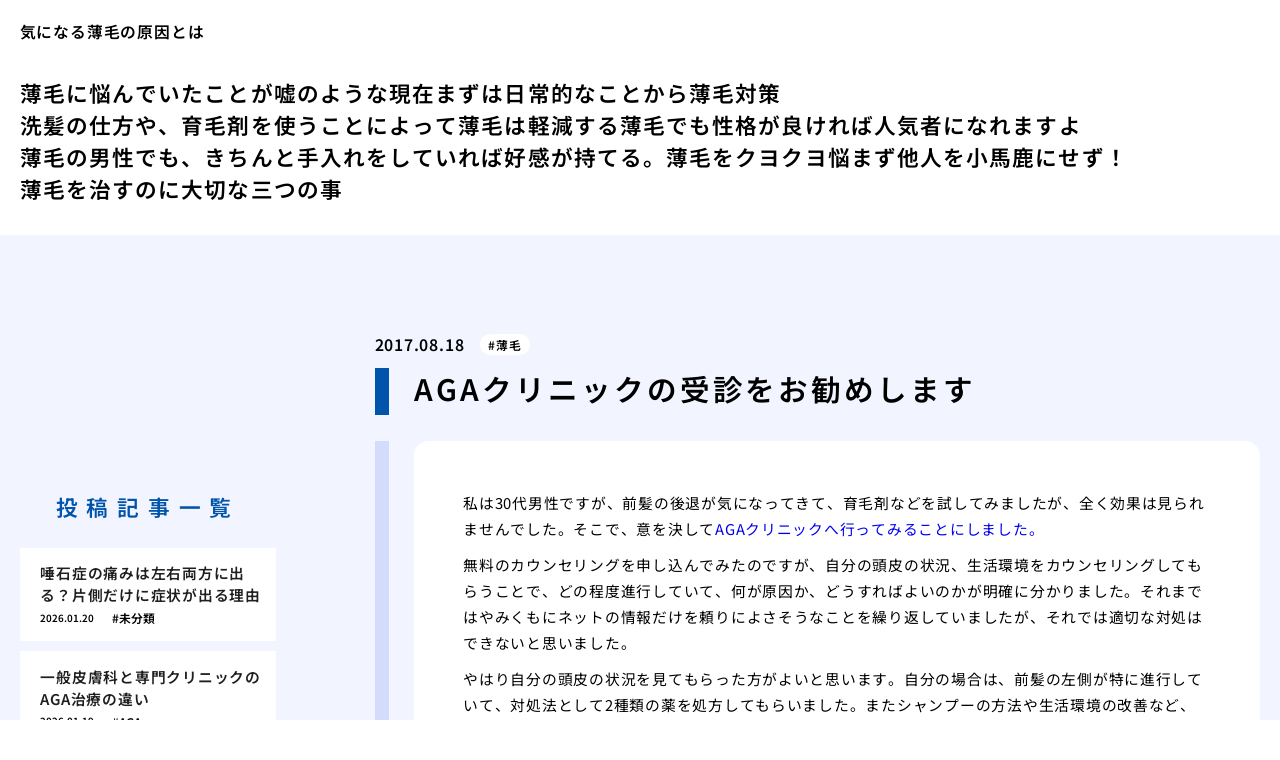

--- FILE ---
content_type: text/html; charset=UTF-8
request_url: https://isovintage.club/agaclinic/
body_size: 12614
content:
<!doctype html>
<html lang="ja">
<head>
  <meta charset="utf-8">
  <meta name="viewport" content="width=device-width, initial-scale=1, viewport-fit=cover">
  <meta name="format-detection" content="telephone=no">
  <title>AGAクリニックの受診をお勧めします | 気になる薄毛の原因とは</title>
      <meta name="description" content="私は30代男性ですが、前髪の後退が気になってきて、育毛剤などを試してみましたが、全く効果は見られませんでした。そこで、意を決してAGAクリニックへ行ってみることにしました。 無料のカウンセリングを申し込んでみたのですが、...">
  <meta name='robots' content='max-image-preview:large' />
<link rel="alternate" title="oEmbed (JSON)" type="application/json+oembed" href="https://isovintage.club/wp-json/oembed/1.0/embed?url=https%3A%2F%2Fisovintage.club%2Fagaclinic%2F" />
<link rel="alternate" title="oEmbed (XML)" type="text/xml+oembed" href="https://isovintage.club/wp-json/oembed/1.0/embed?url=https%3A%2F%2Fisovintage.club%2Fagaclinic%2F&#038;format=xml" />
<style id='wp-img-auto-sizes-contain-inline-css' type='text/css'>
img:is([sizes=auto i],[sizes^="auto," i]){contain-intrinsic-size:3000px 1500px}
/*# sourceURL=wp-img-auto-sizes-contain-inline-css */
</style>
<style id='classic-theme-styles-inline-css' type='text/css'>
/*! This file is auto-generated */
.wp-block-button__link{color:#fff;background-color:#32373c;border-radius:9999px;box-shadow:none;text-decoration:none;padding:calc(.667em + 2px) calc(1.333em + 2px);font-size:1.125em}.wp-block-file__button{background:#32373c;color:#fff;text-decoration:none}
/*# sourceURL=/wp-includes/css/classic-themes.min.css */
</style>
<link rel='stylesheet' id='style-css' href='https://isovintage.club/wp-content/themes/various-satellites/style.css?ver=1.0.5' type='text/css' media='all' />
<link rel='stylesheet' id='custom-css' href='https://isovintage.club/wp-content/themes/various-satellites/skin/f/style.css?ver=1.0.5' type='text/css' media='all' />
<script type="text/javascript" src="https://isovintage.club/wp-includes/js/jquery/jquery.min.js?ver=3.7.1" id="jquery-core-js"></script>
<script type="text/javascript" src="https://isovintage.club/wp-includes/js/jquery/jquery-migrate.min.js?ver=3.4.1" id="jquery-migrate-js"></script>
<link rel="https://api.w.org/" href="https://isovintage.club/wp-json/" /><link rel="alternate" title="JSON" type="application/json" href="https://isovintage.club/wp-json/wp/v2/posts/50" /><link rel="canonical" href="https://isovintage.club/agaclinic/" />
<script type="application/ld+json">{
    "@context": "https:\/\/schema.org",
    "@type": "Article",
    "mainEntityOfPage": {
        "@type": "WebPage",
        "@id": "https:\/\/isovintage.club\/agaclinic\/"
    },
    "headline": "AGAクリニックの受診をお勧めします | 気になる薄毛の原因とは",
    "description": "私は30代男性ですが、前髪の後退が気になってきて、育毛剤などを試してみましたが、全く効果は見られませんでした。そこで、意を決してAGAクリニックへ行ってみることにしました。 無料のカウンセリングを申し込んでみたのですが、...",
    "datePublished": "2017-08-18T12:01:12+09:00",
    "dateModified": "2017-08-18T12:01:12+09:00",
    "image": "",
    "publisher": {
        "@type": "Organization",
        "name": "気になる薄毛の原因とは",
        "url": "https:\/\/isovintage.club"
    },
    "author": {
        "@type": "Person",
        "name": "yoshi"
    }
}</script><style id='global-styles-inline-css' type='text/css'>
:root{--wp--preset--aspect-ratio--square: 1;--wp--preset--aspect-ratio--4-3: 4/3;--wp--preset--aspect-ratio--3-4: 3/4;--wp--preset--aspect-ratio--3-2: 3/2;--wp--preset--aspect-ratio--2-3: 2/3;--wp--preset--aspect-ratio--16-9: 16/9;--wp--preset--aspect-ratio--9-16: 9/16;--wp--preset--color--black: #000000;--wp--preset--color--cyan-bluish-gray: #abb8c3;--wp--preset--color--white: #ffffff;--wp--preset--color--pale-pink: #f78da7;--wp--preset--color--vivid-red: #cf2e2e;--wp--preset--color--luminous-vivid-orange: #ff6900;--wp--preset--color--luminous-vivid-amber: #fcb900;--wp--preset--color--light-green-cyan: #7bdcb5;--wp--preset--color--vivid-green-cyan: #00d084;--wp--preset--color--pale-cyan-blue: #8ed1fc;--wp--preset--color--vivid-cyan-blue: #0693e3;--wp--preset--color--vivid-purple: #9b51e0;--wp--preset--gradient--vivid-cyan-blue-to-vivid-purple: linear-gradient(135deg,rgb(6,147,227) 0%,rgb(155,81,224) 100%);--wp--preset--gradient--light-green-cyan-to-vivid-green-cyan: linear-gradient(135deg,rgb(122,220,180) 0%,rgb(0,208,130) 100%);--wp--preset--gradient--luminous-vivid-amber-to-luminous-vivid-orange: linear-gradient(135deg,rgb(252,185,0) 0%,rgb(255,105,0) 100%);--wp--preset--gradient--luminous-vivid-orange-to-vivid-red: linear-gradient(135deg,rgb(255,105,0) 0%,rgb(207,46,46) 100%);--wp--preset--gradient--very-light-gray-to-cyan-bluish-gray: linear-gradient(135deg,rgb(238,238,238) 0%,rgb(169,184,195) 100%);--wp--preset--gradient--cool-to-warm-spectrum: linear-gradient(135deg,rgb(74,234,220) 0%,rgb(151,120,209) 20%,rgb(207,42,186) 40%,rgb(238,44,130) 60%,rgb(251,105,98) 80%,rgb(254,248,76) 100%);--wp--preset--gradient--blush-light-purple: linear-gradient(135deg,rgb(255,206,236) 0%,rgb(152,150,240) 100%);--wp--preset--gradient--blush-bordeaux: linear-gradient(135deg,rgb(254,205,165) 0%,rgb(254,45,45) 50%,rgb(107,0,62) 100%);--wp--preset--gradient--luminous-dusk: linear-gradient(135deg,rgb(255,203,112) 0%,rgb(199,81,192) 50%,rgb(65,88,208) 100%);--wp--preset--gradient--pale-ocean: linear-gradient(135deg,rgb(255,245,203) 0%,rgb(182,227,212) 50%,rgb(51,167,181) 100%);--wp--preset--gradient--electric-grass: linear-gradient(135deg,rgb(202,248,128) 0%,rgb(113,206,126) 100%);--wp--preset--gradient--midnight: linear-gradient(135deg,rgb(2,3,129) 0%,rgb(40,116,252) 100%);--wp--preset--font-size--small: 13px;--wp--preset--font-size--medium: 20px;--wp--preset--font-size--large: 36px;--wp--preset--font-size--x-large: 42px;--wp--preset--spacing--20: 0.44rem;--wp--preset--spacing--30: 0.67rem;--wp--preset--spacing--40: 1rem;--wp--preset--spacing--50: 1.5rem;--wp--preset--spacing--60: 2.25rem;--wp--preset--spacing--70: 3.38rem;--wp--preset--spacing--80: 5.06rem;--wp--preset--shadow--natural: 6px 6px 9px rgba(0, 0, 0, 0.2);--wp--preset--shadow--deep: 12px 12px 50px rgba(0, 0, 0, 0.4);--wp--preset--shadow--sharp: 6px 6px 0px rgba(0, 0, 0, 0.2);--wp--preset--shadow--outlined: 6px 6px 0px -3px rgb(255, 255, 255), 6px 6px rgb(0, 0, 0);--wp--preset--shadow--crisp: 6px 6px 0px rgb(0, 0, 0);}:where(.is-layout-flex){gap: 0.5em;}:where(.is-layout-grid){gap: 0.5em;}body .is-layout-flex{display: flex;}.is-layout-flex{flex-wrap: wrap;align-items: center;}.is-layout-flex > :is(*, div){margin: 0;}body .is-layout-grid{display: grid;}.is-layout-grid > :is(*, div){margin: 0;}:where(.wp-block-columns.is-layout-flex){gap: 2em;}:where(.wp-block-columns.is-layout-grid){gap: 2em;}:where(.wp-block-post-template.is-layout-flex){gap: 1.25em;}:where(.wp-block-post-template.is-layout-grid){gap: 1.25em;}.has-black-color{color: var(--wp--preset--color--black) !important;}.has-cyan-bluish-gray-color{color: var(--wp--preset--color--cyan-bluish-gray) !important;}.has-white-color{color: var(--wp--preset--color--white) !important;}.has-pale-pink-color{color: var(--wp--preset--color--pale-pink) !important;}.has-vivid-red-color{color: var(--wp--preset--color--vivid-red) !important;}.has-luminous-vivid-orange-color{color: var(--wp--preset--color--luminous-vivid-orange) !important;}.has-luminous-vivid-amber-color{color: var(--wp--preset--color--luminous-vivid-amber) !important;}.has-light-green-cyan-color{color: var(--wp--preset--color--light-green-cyan) !important;}.has-vivid-green-cyan-color{color: var(--wp--preset--color--vivid-green-cyan) !important;}.has-pale-cyan-blue-color{color: var(--wp--preset--color--pale-cyan-blue) !important;}.has-vivid-cyan-blue-color{color: var(--wp--preset--color--vivid-cyan-blue) !important;}.has-vivid-purple-color{color: var(--wp--preset--color--vivid-purple) !important;}.has-black-background-color{background-color: var(--wp--preset--color--black) !important;}.has-cyan-bluish-gray-background-color{background-color: var(--wp--preset--color--cyan-bluish-gray) !important;}.has-white-background-color{background-color: var(--wp--preset--color--white) !important;}.has-pale-pink-background-color{background-color: var(--wp--preset--color--pale-pink) !important;}.has-vivid-red-background-color{background-color: var(--wp--preset--color--vivid-red) !important;}.has-luminous-vivid-orange-background-color{background-color: var(--wp--preset--color--luminous-vivid-orange) !important;}.has-luminous-vivid-amber-background-color{background-color: var(--wp--preset--color--luminous-vivid-amber) !important;}.has-light-green-cyan-background-color{background-color: var(--wp--preset--color--light-green-cyan) !important;}.has-vivid-green-cyan-background-color{background-color: var(--wp--preset--color--vivid-green-cyan) !important;}.has-pale-cyan-blue-background-color{background-color: var(--wp--preset--color--pale-cyan-blue) !important;}.has-vivid-cyan-blue-background-color{background-color: var(--wp--preset--color--vivid-cyan-blue) !important;}.has-vivid-purple-background-color{background-color: var(--wp--preset--color--vivid-purple) !important;}.has-black-border-color{border-color: var(--wp--preset--color--black) !important;}.has-cyan-bluish-gray-border-color{border-color: var(--wp--preset--color--cyan-bluish-gray) !important;}.has-white-border-color{border-color: var(--wp--preset--color--white) !important;}.has-pale-pink-border-color{border-color: var(--wp--preset--color--pale-pink) !important;}.has-vivid-red-border-color{border-color: var(--wp--preset--color--vivid-red) !important;}.has-luminous-vivid-orange-border-color{border-color: var(--wp--preset--color--luminous-vivid-orange) !important;}.has-luminous-vivid-amber-border-color{border-color: var(--wp--preset--color--luminous-vivid-amber) !important;}.has-light-green-cyan-border-color{border-color: var(--wp--preset--color--light-green-cyan) !important;}.has-vivid-green-cyan-border-color{border-color: var(--wp--preset--color--vivid-green-cyan) !important;}.has-pale-cyan-blue-border-color{border-color: var(--wp--preset--color--pale-cyan-blue) !important;}.has-vivid-cyan-blue-border-color{border-color: var(--wp--preset--color--vivid-cyan-blue) !important;}.has-vivid-purple-border-color{border-color: var(--wp--preset--color--vivid-purple) !important;}.has-vivid-cyan-blue-to-vivid-purple-gradient-background{background: var(--wp--preset--gradient--vivid-cyan-blue-to-vivid-purple) !important;}.has-light-green-cyan-to-vivid-green-cyan-gradient-background{background: var(--wp--preset--gradient--light-green-cyan-to-vivid-green-cyan) !important;}.has-luminous-vivid-amber-to-luminous-vivid-orange-gradient-background{background: var(--wp--preset--gradient--luminous-vivid-amber-to-luminous-vivid-orange) !important;}.has-luminous-vivid-orange-to-vivid-red-gradient-background{background: var(--wp--preset--gradient--luminous-vivid-orange-to-vivid-red) !important;}.has-very-light-gray-to-cyan-bluish-gray-gradient-background{background: var(--wp--preset--gradient--very-light-gray-to-cyan-bluish-gray) !important;}.has-cool-to-warm-spectrum-gradient-background{background: var(--wp--preset--gradient--cool-to-warm-spectrum) !important;}.has-blush-light-purple-gradient-background{background: var(--wp--preset--gradient--blush-light-purple) !important;}.has-blush-bordeaux-gradient-background{background: var(--wp--preset--gradient--blush-bordeaux) !important;}.has-luminous-dusk-gradient-background{background: var(--wp--preset--gradient--luminous-dusk) !important;}.has-pale-ocean-gradient-background{background: var(--wp--preset--gradient--pale-ocean) !important;}.has-electric-grass-gradient-background{background: var(--wp--preset--gradient--electric-grass) !important;}.has-midnight-gradient-background{background: var(--wp--preset--gradient--midnight) !important;}.has-small-font-size{font-size: var(--wp--preset--font-size--small) !important;}.has-medium-font-size{font-size: var(--wp--preset--font-size--medium) !important;}.has-large-font-size{font-size: var(--wp--preset--font-size--large) !important;}.has-x-large-font-size{font-size: var(--wp--preset--font-size--x-large) !important;}
/*# sourceURL=global-styles-inline-css */
</style>
</head>
<body>
<div class="wrapper">
<div class="block1">
  <header class="header">
    <h1 class="header-h1">気になる薄毛の原因とは</h1>      <button type="button" class="header-button" id="headerBtn"></button>
              <div class="header-menu" id="headerMenu">
          <button type="button" id="headerClose"></button>
          <nav class="menu-menu-1-container"><ul><li id="menu-item-411" class="menu-item menu-item-type-post_type menu-item-object-page menu-item-home menu-item-411"><a href="https://isovintage.club/">薄毛に悩んでいたことが嘘のような現在</a></li>
<li id="menu-item-412" class="menu-item menu-item-type-post_type menu-item-object-page menu-item-412"><a href="https://isovintage.club/k-usuge-3/">まずは日常的なことから薄毛対策</a></li>
<li id="menu-item-413" class="menu-item menu-item-type-post_type menu-item-object-page menu-item-413"><a href="https://isovintage.club/k-ikumou/">洗髪の仕方や、育毛剤を使うことによって薄毛は軽減する</a></li>
<li id="menu-item-414" class="menu-item menu-item-type-post_type menu-item-object-page menu-item-414"><a href="https://isovintage.club/k-usuge-4/">薄毛でも性格が良ければ人気者になれますよ</a></li>
<li id="menu-item-415" class="menu-item menu-item-type-post_type menu-item-object-page menu-item-415"><a href="https://isovintage.club/k-teire/">薄毛の男性でも、きちんと手入れをしていれば好感が持てる。</a></li>
<li id="menu-item-416" class="menu-item menu-item-type-post_type menu-item-object-page menu-item-416"><a href="https://isovintage.club/k-usuge/">薄毛をクヨクヨ悩まず他人を小馬鹿にせず！</a></li>
<li id="menu-item-417" class="menu-item menu-item-type-post_type menu-item-object-page menu-item-417"><a href="https://isovintage.club/k-usuge-2/">薄毛を治すのに大切な三つの事</a></li>
</ul></nav>        </div>
        </header>
  </div>

<div class="block2">
    <main class="main">
    <article class="post">
        <div class="post-meta">
        <time class="post-time">2017.08.18</time>
                  <ul class="post-category">
                          <li><a href="https://isovintage.club/category/thinning-hair/">薄毛</a></li>
                      </ul>
              </div>
    
    <div class="post-title">AGAクリニックの受診をお勧めします</div>

    
    <div class="post-content">
      <p>私は30代男性ですが、前髪の後退が気になってきて、育毛剤などを試してみましたが、全く効果は見られませんでした。そこで、意を決して<a href="http://www.noa-aga.com/henkin.html" target="_blank" rel="noopener">AGAクリニックへ行ってみることにしました。</a></p>
<p>無料のカウンセリングを申し込んでみたのですが、自分の頭皮の状況、生活環境をカウンセリングしてもらうことで、どの程度進行していて、何が原因か、どうすればよいのかが明確に分かりました。それまではやみくもにネットの情報だけを頼りによさそうなことを繰り返していましたが、それでは適切な対処はできないと思いました。</p>
<p>やはり自分の頭皮の状況を見てもらった方がよいと思います。自分の場合は、前髪の左側が特に進行していて、対処法として2種類の薬を処方してもらいました。またシャンプーの方法や生活環境の改善など、様々なことにアドバイスを受けることができて疑問が解消されました。受診をして3か月ほどが経過して薬を飲み続けていますが、効果があったように思います。</p>
    </div>
  </article>  </main>

      <aside class="sidebar">
        <div class="recents">
    <h3 class="recents-title sidebar-title">投稿記事一覧</h3>
    <div class="recents-item" id="recents">
              <a href="https://isovintage.club/78jff23sa/">
          <h4 class="recents-item-title">唾石症の痛みは左右両方に出る？片側だけに症状が出る理由</h4>
          <div class="recents-item-meta">
            <time>2026.01.20</time>
                          <small>未分類</small>
                      </div>
        </a>
              <a href="https://isovintage.club/a07zx/">
          <h4 class="recents-item-title">一般皮膚科と専門クリニックのAGA治療の違い</h4>
          <div class="recents-item-meta">
            <time>2026.01.19</time>
                          <small>AGA</small>
                      </div>
        </a>
              <a href="https://isovintage.club/y223v/">
          <h4 class="recents-item-title">メガネが側頭部の薄毛を招く？その真相と対策</h4>
          <div class="recents-item-meta">
            <time>2026.01.13</time>
                          <small>薄毛</small>
                      </div>
        </a>
              <a href="https://isovintage.club/k7wx0/">
          <h4 class="recents-item-title">育毛剤と発毛剤根本的な目的の違い</h4>
          <div class="recents-item-meta">
            <time>2026.01.06</time>
                          <small>育毛剤</small>
                      </div>
        </a>
              <a href="https://isovintage.club/vw7yy/">
          <h4 class="recents-item-title">法律上の分類で見る育毛剤と発毛剤</h4>
          <div class="recents-item-meta">
            <time>2025.12.25</time>
                          <small>育毛剤</small>
                      </div>
        </a>
              <a href="https://isovintage.club/wjl2y/">
          <h4 class="recents-item-title">発毛剤（ミノキシジル）の副作用について</h4>
          <div class="recents-item-meta">
            <time>2025.12.20</time>
                          <small>育毛剤</small>
                      </div>
        </a>
              <a href="https://isovintage.club/g6r6a/">
          <h4 class="recents-item-title">自分でできる脂漏性脱毛症のセルフケア</h4>
          <div class="recents-item-meta">
            <time>2025.12.12</time>
                          <small>生活</small>
                      </div>
        </a>
              <a href="https://isovintage.club/v64mh/">
          <h4 class="recents-item-title">育毛剤と発毛剤に含まれる代表的な有効成分</h4>
          <div class="recents-item-meta">
            <time>2025.11.17</time>
                          <small>育毛剤</small>
                      </div>
        </a>
              <a href="https://isovintage.club/xh87f/">
          <h4 class="recents-item-title">脂漏性脱毛症を引き起こす主な原因</h4>
          <div class="recents-item-meta">
            <time>2025.11.11</time>
                          <small>抜け毛</small>
                      </div>
        </a>
              <a href="https://isovintage.club/o4zlc/">
          <h4 class="recents-item-title">育毛剤・発毛剤の効果的な使い方</h4>
          <div class="recents-item-meta">
            <time>2025.11.04</time>
                          <small>育毛剤</small>
                      </div>
        </a>
              <a href="https://isovintage.club/uvdm4/">
          <h4 class="recents-item-title">脂漏性脱毛症とは何かその正体とメカニズム</h4>
          <div class="recents-item-meta">
            <time>2025.11.02</time>
                          <small>抜け毛</small>
                      </div>
        </a>
              <a href="https://isovintage.club/z9rms/">
          <h4 class="recents-item-title">これは脂漏性脱毛症？特徴的な初期症状</h4>
          <div class="recents-item-meta">
            <time>2025.10.27</time>
                          <small>抜け毛</small>
                      </div>
        </a>
              <a href="https://isovintage.club/82ozj/">
          <h4 class="recents-item-title">私が育毛剤から発毛剤へ切り替えた体験談</h4>
          <div class="recents-item-meta">
            <time>2025.10.22</time>
                          <small>育毛剤</small>
                      </div>
        </a>
              <a href="https://isovintage.club/p9nhh/">
          <h4 class="recents-item-title">育毛剤と発毛剤併用は可能か？その効果と注意点</h4>
          <div class="recents-item-meta">
            <time>2025.10.16</time>
                          <small>育毛剤</small>
                      </div>
        </a>
              <a href="https://isovintage.club/y42e8/">
          <h4 class="recents-item-title">側頭部の薄毛が進行したら病院へ相談</h4>
          <div class="recents-item-meta">
            <time>2025.10.15</time>
                          <small>薄毛</small>
                      </div>
        </a>
              <a href="https://isovintage.club/efwdx5/">
          <h4 class="recents-item-title">シーン別で考えるドラッグストア薄毛隠しの賢い使い方</h4>
          <div class="recents-item-meta">
            <time>2025.10.14</time>
                          <small>AGA</small>
                      </div>
        </a>
              <a href="https://isovintage.club/p4o1c/">
          <h4 class="recents-item-title">女性の薄毛も保険適用されることがある？</h4>
          <div class="recents-item-meta">
            <time>2025.10.10</time>
                          <small>薄毛</small>
                      </div>
        </a>
              <a href="https://isovintage.club/f7ym0/">
          <h4 class="recents-item-title">友人が教えてくれたドラッグストアで見つかる自信</h4>
          <div class="recents-item-meta">
            <time>2025.10.06</time>
                          <small>AGA</small>
                      </div>
        </a>
              <a href="https://isovintage.club/kv6qu/">
          <h4 class="recents-item-title">薄毛の悩みはまず皮膚科へ行くべきか？専門クリニックか？</h4>
          <div class="recents-item-meta">
            <time>2025.10.03</time>
                          <small>薄毛</small>
                      </div>
        </a>
              <a href="https://isovintage.club/jba5l/">
          <h4 class="recents-item-title">薄毛隠しがバレないために知っておきたい髪との関係</h4>
          <div class="recents-item-meta">
            <time>2025.09.24</time>
                          <small>知識</small>
                      </div>
        </a>
              <a href="https://isovintage.club/v2dts/">
          <h4 class="recents-item-title">保険適用外でも諦めない薄毛治療という自己投資</h4>
          <div class="recents-item-meta">
            <time>2025.08.29</time>
                          <small>薄毛</small>
                      </div>
        </a>
              <a href="https://isovintage.club/vhghjgf4/">
          <h4 class="recents-item-title">インフォームドコンセントってなにわかりやすく解説</h4>
          <div class="recents-item-meta">
            <time>2025.08.23</time>
                          <small>未分類</small>
                      </div>
        </a>
              <a href="https://isovintage.club/kb04c/">
          <h4 class="recents-item-title">失敗しないドラッグストアでの女性用薄毛隠し選び</h4>
          <div class="recents-item-meta">
            <time>2025.08.16</time>
                          <small>薄毛</small>
                      </div>
        </a>
              <a href="https://isovintage.club/h0u4o/">
          <h4 class="recents-item-title">メイク感覚で使えるファンデーションタイプの薄毛隠し</h4>
          <div class="recents-item-meta">
            <time>2025.08.08</time>
                          <small>薄毛</small>
                      </div>
        </a>
              <a href="https://isovintage.club/sc5sk/">
          <h4 class="recents-item-title">ドラッグストアで見つける女性の薄毛隠しの味方</h4>
          <div class="recents-item-meta">
            <time>2025.08.08</time>
                          <small>知識</small>
                      </div>
        </a>
              <a href="https://isovintage.club/ohut5/">
          <h4 class="recents-item-title">将来薄毛治療が保険適用になる可能性はあるのか</h4>
          <div class="recents-item-meta">
            <time>2025.07.27</time>
                          <small>知識</small>
                      </div>
        </a>
              <a href="https://isovintage.club/00lm4/">
          <h4 class="recents-item-title">ドラッグストアの薄毛隠しでありがちな失敗談</h4>
          <div class="recents-item-meta">
            <time>2025.07.27</time>
                          <small>薄毛</small>
                      </div>
        </a>
              <a href="https://isovintage.club/bbk9x/">
          <h4 class="recents-item-title">私がドラッグストアで薄毛隠しを手にした日のこと</h4>
          <div class="recents-item-meta">
            <time>2025.07.24</time>
                          <small>生活</small>
                      </div>
        </a>
              <a href="https://isovintage.club/06ud6/">
          <h4 class="recents-item-title">手軽さが魅力のパウダータイプの女性用薄毛隠し</h4>
          <div class="recents-item-meta">
            <time>2025.07.23</time>
                          <small>薄毛</small>
                      </div>
        </a>
              <a href="https://isovintage.club/xpgzr/">
          <h4 class="recents-item-title">ビオチンを多く含む食品と摂取のコツ</h4>
          <div class="recents-item-meta">
            <time>2025.05.18</time>
                          <small>AGA</small>
                      </div>
        </a>
              <a href="https://isovintage.club/ryqze/">
          <h4 class="recents-item-title">薄毛男性のためのドライヤー速乾テクニック</h4>
          <div class="recents-item-meta">
            <time>2025.04.12</time>
                          <small>薄毛</small>
                      </div>
        </a>
              <a href="https://isovintage.club/xezqb/">
          <h4 class="recents-item-title">AGAガイドラインを患者が理解する意味</h4>
          <div class="recents-item-meta">
            <time>2025.02.12</time>
                          <small>かつら</small>
                      </div>
        </a>
              <a href="https://isovintage.club/ptnij/">
          <h4 class="recents-item-title">低出力レーザー治療が向いているAGAタイプ</h4>
          <div class="recents-item-meta">
            <time>2025.02.04</time>
                          <small>かつら</small>
                      </div>
        </a>
              <a href="https://isovintage.club/jmxtw/">
          <h4 class="recents-item-title">頭皮アートメイクのメリットとデメリット</h4>
          <div class="recents-item-meta">
            <time>2025.01.15</time>
                          <small>薄毛</small>
                      </div>
        </a>
              <a href="https://isovintage.club/miybv/">
          <h4 class="recents-item-title">若はげに悩む10代の生活習慣改善法</h4>
          <div class="recents-item-meta">
            <time>2024.12.21</time>
                          <small>AGA</small>
                      </div>
        </a>
              <a href="https://isovintage.club/sriiu/">
          <h4 class="recents-item-title">美容師に聞くてっぺんはげカバー術</h4>
          <div class="recents-item-meta">
            <time>2024.10.15</time>
                          <small>AGA</small>
                      </div>
        </a>
              <a href="https://isovintage.club/ikmsj/">
          <h4 class="recents-item-title">脂漏性脱毛症のシャンプー選びのコツ</h4>
          <div class="recents-item-meta">
            <time>2024.10.01</time>
                          <small>AGA</small>
                      </div>
        </a>
              <a href="https://isovintage.club/anhib/">
          <h4 class="recents-item-title">10代若はげとストレスの深刻な関係</h4>
          <div class="recents-item-meta">
            <time>2024.09.13</time>
                          <small>抜け毛</small>
                      </div>
        </a>
              <a href="https://isovintage.club/efgdy/">
          <h4 class="recents-item-title">女性用育毛剤と発毛剤の違いとは</h4>
          <div class="recents-item-meta">
            <time>2024.09.11</time>
                          <small>育毛剤</small>
                      </div>
        </a>
              <a href="https://isovintage.club/bfkdo/">
          <h4 class="recents-item-title">女性用育毛剤の副作用と注意点</h4>
          <div class="recents-item-meta">
            <time>2024.04.28</time>
                          <small>円形脱毛症</small>
                      </div>
        </a>
              <a href="https://isovintage.club/jqlez/">
          <h4 class="recents-item-title">AGAガイドラインにおける薬物療法の位置づけ</h4>
          <div class="recents-item-meta">
            <time>2024.04.23</time>
                          <small>円形脱毛症</small>
                      </div>
        </a>
              <a href="https://isovintage.club/xpqiz/">
          <h4 class="recents-item-title">頭皮アートメイク施術の流れと注意点</h4>
          <div class="recents-item-meta">
            <time>2024.04.13</time>
                          <small>育毛剤</small>
                      </div>
        </a>
              <a href="https://isovintage.club/ojmyj/">
          <h4 class="recents-item-title">AGA治療薬ごとの費用比較と特徴</h4>
          <div class="recents-item-meta">
            <time>2024.02.24</time>
                          <small>薄毛</small>
                      </div>
        </a>
              <a href="https://isovintage.club/zqqsv/">
          <h4 class="recents-item-title">薄毛と高血圧の併発対策どうする</h4>
          <div class="recents-item-meta">
            <time>2024.01.18</time>
                          <small>育毛剤</small>
                      </div>
        </a>
              <a href="https://isovintage.club/gfsns/">
          <h4 class="recents-item-title">薄毛男性必見ドライヤー選びの極意</h4>
          <div class="recents-item-meta">
            <time>2024.01.08</time>
                          <small>薄毛</small>
                      </div>
        </a>
              <a href="https://isovintage.club/jcxbo/">
          <h4 class="recents-item-title">初期脱毛が2回あった人の体験談とその後</h4>
          <div class="recents-item-meta">
            <time>2023.10.30</time>
                          <small>AGA</small>
                      </div>
        </a>
              <a href="https://isovintage.club/xmgbp/">
          <h4 class="recents-item-title">AGA治療薬やめて後悔した体験談</h4>
          <div class="recents-item-meta">
            <time>2023.10.28</time>
                          <small>抜け毛</small>
                      </div>
        </a>
              <a href="https://isovintage.club/rktgo/">
          <h4 class="recents-item-title">頭皮アートメイクとタトゥーの違いとは</h4>
          <div class="recents-item-meta">
            <time>2023.10.17</time>
                          <small>AGA</small>
                      </div>
        </a>
              <a href="https://isovintage.club/xlvgo/">
          <h4 class="recents-item-title">薄毛に効果が期待されるサプリ成分を徹底解説</h4>
          <div class="recents-item-meta">
            <time>2023.09.30</time>
                          <small>抜け毛</small>
                      </div>
        </a>
              <a href="https://isovintage.club/rvriz/">
          <h4 class="recents-item-title">AGA治療医への質問上手になるコツ</h4>
          <div class="recents-item-meta">
            <time>2023.09.28</time>
                          <small>薄毛</small>
                      </div>
        </a>
              <a href="https://isovintage.club/hywsx/">
          <h4 class="recents-item-title">ビオチンサプリメントの効果的な飲み方</h4>
          <div class="recents-item-meta">
            <time>2023.09.21</time>
                          <small>円形脱毛症</small>
                      </div>
        </a>
              <a href="https://isovintage.club/pfmxn/">
          <h4 class="recents-item-title">薄毛改善に効果的な食事と栄養素</h4>
          <div class="recents-item-meta">
            <time>2023.09.20</time>
                          <small>抜け毛</small>
                      </div>
        </a>
              <a href="https://isovintage.club/rdrxs/">
          <h4 class="recents-item-title">20代AGA治療の成功例と失敗例から学ぶ</h4>
          <div class="recents-item-meta">
            <time>2023.08.29</time>
                          <small>AGA</small>
                      </div>
        </a>
              <a href="https://isovintage.club/limsr/">
          <h4 class="recents-item-title">低出力レーザーAGA治療の種類と選び方</h4>
          <div class="recents-item-meta">
            <time>2023.08.21</time>
                          <small>AGA</small>
                      </div>
        </a>
              <a href="https://isovintage.club/qtrma/">
          <h4 class="recents-item-title">今日から始める薄毛改善生活習慣</h4>
          <div class="recents-item-meta">
            <time>2023.07.13</time>
                          <small>かつら</small>
                      </div>
        </a>
              <a href="https://isovintage.club/mdesl/">
          <h4 class="recents-item-title">女性薄毛治療薬と併用したいケア</h4>
          <div class="recents-item-meta">
            <time>2023.07.08</time>
                          <small>AGA</small>
                      </div>
        </a>
              <a href="https://isovintage.club/gqomk/">
          <h4 class="recents-item-title">ミノキシジル外用薬の主な副作用</h4>
          <div class="recents-item-meta">
            <time>2023.07.05</time>
                          <small>AGA</small>
                      </div>
        </a>
              <a href="https://isovintage.club/olkuj/">
          <h4 class="recents-item-title">初期脱毛2回目とAGA治療薬変更の関係</h4>
          <div class="recents-item-meta">
            <time>2023.06.30</time>
                          <small>男性化粧品</small>
                      </div>
        </a>
              <a href="https://isovintage.club/qhiky/">
          <h4 class="recents-item-title">生え際の産毛を太く育てる方法とは</h4>
          <div class="recents-item-meta">
            <time>2023.06.18</time>
                          <small>男性化粧品</small>
                      </div>
        </a>
              <a href="https://isovintage.club/vuumk/">
          <h4 class="recents-item-title">父親の薄毛は子に遺伝するのか</h4>
          <div class="recents-item-meta">
            <time>2023.05.12</time>
                          <small>かつら</small>
                      </div>
        </a>
              <a href="https://isovintage.club/rwayp/">
          <h4 class="recents-item-title">頭皮アートメイクのクリニック選びのコツ</h4>
          <div class="recents-item-meta">
            <time>2023.03.01</time>
                          <small>育毛剤</small>
                      </div>
        </a>
              <a href="https://isovintage.club/ygnwb/">
          <h4 class="recents-item-title">薄毛に悩む肥満体質の人の食生活</h4>
          <div class="recents-item-meta">
            <time>2023.02.08</time>
                          <small>AGA</small>
                      </div>
        </a>
              <a href="https://isovintage.club/zasmx/">
          <h4 class="recents-item-title">薄毛改善方法としての自毛植毛とは？</h4>
          <div class="recents-item-meta">
            <time>2023.01.14</time>
                          <small>AGA</small>
                      </div>
        </a>
              <a href="https://isovintage.club/brhsx/">
          <h4 class="recents-item-title">信頼できるAGA治療医を見極める秘訣</h4>
          <div class="recents-item-meta">
            <time>2022.12.17</time>
                          <small>薄毛</small>
                      </div>
        </a>
              <a href="https://isovintage.club/kaimn/">
          <h4 class="recents-item-title">脂漏性脱毛症の再発を防ぐには</h4>
          <div class="recents-item-meta">
            <time>2022.11.19</time>
                          <small>円形脱毛症</small>
                      </div>
        </a>
              <a href="https://isovintage.club/juyhe/">
          <h4 class="recents-item-title">てっぺんはげ予防のためにできること</h4>
          <div class="recents-item-meta">
            <time>2022.11.07</time>
                          <small>男性化粧品</small>
                      </div>
        </a>
              <a href="https://isovintage.club/cayka/">
          <h4 class="recents-item-title">AGA治療薬の副作用と妊活への影響</h4>
          <div class="recents-item-meta">
            <time>2022.11.04</time>
                          <small>薄毛</small>
                      </div>
        </a>
              <a href="https://isovintage.club/wvpuo/">
          <h4 class="recents-item-title">グルタミンを多く含む食品と髪への効果</h4>
          <div class="recents-item-meta">
            <time>2022.11.03</time>
                          <small>AGA</small>
                      </div>
        </a>
              <a href="https://isovintage.club/ucmrk/">
          <h4 class="recents-item-title">低出力レーザーAGA治療の費用と期間</h4>
          <div class="recents-item-meta">
            <time>2022.10.29</time>
                          <small>かつら</small>
                      </div>
        </a>
              <a href="https://isovintage.club/bctji/">
          <h4 class="recents-item-title">初期脱毛2回目はなぜ起こる？そのメカニズム</h4>
          <div class="recents-item-meta">
            <time>2022.10.13</time>
                          <small>AGA</small>
                      </div>
        </a>
              <a href="https://isovintage.club/ozlyx/">
          <h4 class="recents-item-title">はげ対策サプリメントはいつ飲むのが効果的？</h4>
          <div class="recents-item-meta">
            <time>2022.09.21</time>
                          <small>AGA</small>
                      </div>
        </a>
              <a href="https://isovintage.club/sqpmj/">
          <h4 class="recents-item-title">育毛剤やサプリメントによる薄毛改善</h4>
          <div class="recents-item-meta">
            <time>2022.09.16</time>
                          <small>育毛剤</small>
                      </div>
        </a>
              <a href="https://isovintage.club/hfwje/">
          <h4 class="recents-item-title">AGA治療費用の相場と内訳を徹底解説</h4>
          <div class="recents-item-meta">
            <time>2022.08.19</time>
                          <small>AGA</small>
                      </div>
        </a>
              <a href="https://isovintage.club/ghbyj/">
          <h4 class="recents-item-title">高血圧治療薬と薄毛副作用の真実</h4>
          <div class="recents-item-meta">
            <time>2022.08.17</time>
                          <small>AGA</small>
                      </div>
        </a>
              <a href="https://isovintage.club/baqje/">
          <h4 class="recents-item-title">薄毛と遺伝は切っても切れない関係？</h4>
          <div class="recents-item-meta">
            <time>2022.07.29</time>
                          <small>AGA</small>
                      </div>
        </a>
              <a href="https://isovintage.club/avqer/">
          <h4 class="recents-item-title">AGA治療のガイドラインと推奨される治療法</h4>
          <div class="recents-item-meta">
            <time>2022.06.29</time>
                          <small>AGA</small>
                      </div>
        </a>
              <a href="https://isovintage.club/xrwas/">
          <h4 class="recents-item-title">家庭用低出力レーザーAGAへの期待と注意</h4>
          <div class="recents-item-meta">
            <time>2022.06.16</time>
                          <small>かつら</small>
                      </div>
        </a>
              <a href="https://isovintage.club/yfvuc/">
          <h4 class="recents-item-title">AGA治療医のセカンドオピニオン活用術</h4>
          <div class="recents-item-meta">
            <time>2022.05.03</time>
                          <small>AGA</small>
                      </div>
        </a>
              <a href="https://isovintage.club/ghqju/">
          <h4 class="recents-item-title">AGAガイドラインにない治療法への注意</h4>
          <div class="recents-item-meta">
            <time>2022.04.21</time>
                          <small>円形脱毛症</small>
                      </div>
        </a>
              <a href="https://isovintage.club/xztqo/">
          <h4 class="recents-item-title">女性のはげサプリ選びのポイント</h4>
          <div class="recents-item-meta">
            <time>2022.03.03</time>
                          <small>男性化粧品</small>
                      </div>
        </a>
              <a href="https://isovintage.club/zpcjr/">
          <h4 class="recents-item-title">女性のミノタブ服用は可能か？注意点</h4>
          <div class="recents-item-meta">
            <time>2022.01.29</time>
                          <small>AGA</small>
                      </div>
        </a>
              <a href="https://isovintage.club/ouvod/">
          <h4 class="recents-item-title">AGA治療薬やめるタイミング医師との相談</h4>
          <div class="recents-item-meta">
            <time>2021.12.11</time>
                          <small>AGA</small>
                      </div>
        </a>
              <a href="https://isovintage.club/gijhk/">
          <h4 class="recents-item-title">亜鉛とAGA食事での重要性と摂取法</h4>
          <div class="recents-item-meta">
            <time>2021.12.10</time>
                          <small>薄毛</small>
                      </div>
        </a>
              <a href="https://isovintage.club/myqdp/">
          <h4 class="recents-item-title">薄毛男性におすすめドライヤーランキング</h4>
          <div class="recents-item-meta">
            <time>2021.09.21</time>
                          <small>薄毛</small>
                      </div>
        </a>
              <a href="https://isovintage.club/knvgu/">
          <h4 class="recents-item-title">AGAガイドライン改訂の歴史と最新情報</h4>
          <div class="recents-item-meta">
            <time>2021.08.20</time>
                          <small>円形脱毛症</small>
                      </div>
        </a>
              <a href="https://isovintage.club/lojzm/">
          <h4 class="recents-item-title">AGA治療薬の副作用が怖い時の対処法</h4>
          <div class="recents-item-meta">
            <time>2021.07.18</time>
                          <small>男性化粧品</small>
                      </div>
        </a>
              <a href="https://isovintage.club/omgwh/">
          <h4 class="recents-item-title">薄毛対策サプリとAGA治療薬の違いとは？</h4>
          <div class="recents-item-meta">
            <time>2021.05.06</time>
                          <small>薄毛</small>
                      </div>
        </a>
              <a href="https://isovintage.club/oulbz/">
          <h4 class="recents-item-title">頭皮マッサージで注意すべき点とは</h4>
          <div class="recents-item-meta">
            <time>2021.05.04</time>
                          <small>育毛剤</small>
                      </div>
        </a>
              <a href="https://isovintage.club/qhsmt/">
          <h4 class="recents-item-title">脂漏性脱毛症の治療法とセルフケア</h4>
          <div class="recents-item-meta">
            <time>2021.04.30</time>
                          <small>育毛剤</small>
                      </div>
        </a>
              <a href="https://isovintage.club/rwxfv/">
          <h4 class="recents-item-title">「AGA対策に大豆イソフラボンは効果的？食事でできる薄毛ケア</h4>
          <div class="recents-item-meta">
            <time>2020.12.17</time>
                          <small>男性化粧品</small>
                      </div>
        </a>
              <a href="https://isovintage.club/vagey/">
          <h4 class="recents-item-title">グルタミン摂取と髪質改善の可能性</h4>
          <div class="recents-item-meta">
            <time>2020.11.22</time>
                          <small>かつら</small>
                      </div>
        </a>
              <a href="https://isovintage.club/fbcub/">
          <h4 class="recents-item-title">てっぺんはげをカバーするパーマ活用術</h4>
          <div class="recents-item-meta">
            <time>2020.11.21</time>
                          <small>育毛剤</small>
                      </div>
        </a>
              <a href="https://isovintage.club/zsqdq/">
          <h4 class="recents-item-title">グルタミンとストレス薄毛髪への影響</h4>
          <div class="recents-item-meta">
            <time>2020.11.18</time>
                          <small>AGA</small>
                      </div>
        </a>
              <a href="https://isovintage.club/nqkoy/">
          <h4 class="recents-item-title">女性用育毛剤の役割と期待できる効果</h4>
          <div class="recents-item-meta">
            <time>2020.09.15</time>
                          <small>抜け毛</small>
                      </div>
        </a>
              <a href="https://isovintage.club/cevue/">
          <h4 class="recents-item-title">てっぺんはげを隠す髪型選びの基本</h4>
          <div class="recents-item-meta">
            <time>2020.09.11</time>
                          <small>男性化粧品</small>
                      </div>
        </a>
              <a href="https://isovintage.club/hwurx/">
          <h4 class="recents-item-title">高血圧とAGA遺伝的要因との関係</h4>
          <div class="recents-item-meta">
            <time>2020.08.08</time>
                          <small>男性化粧品</small>
                      </div>
        </a>
              <a href="https://isovintage.club/qoedb/">
          <h4 class="recents-item-title">頭皮アートメイクの痛みとダウンタイム</h4>
          <div class="recents-item-meta">
            <time>2020.07.30</time>
                          <small>円形脱毛症</small>
                      </div>
        </a>
              <a href="https://isovintage.club/zuqzw/">
          <h4 class="recents-item-title">薄毛遺伝子検査で何がわかるのか</h4>
          <div class="recents-item-meta">
            <time>2020.07.25</time>
                          <small>AGA</small>
                      </div>
        </a>
              <a href="https://isovintage.club/odmkh/">
          <h4 class="recents-item-title">AGAガイドラインと医師の役割</h4>
          <div class="recents-item-meta">
            <time>2020.07.17</time>
                          <small>AGA</small>
                      </div>
        </a>
              <a href="https://isovintage.club/ljqwo/">
          <h4 class="recents-item-title">はげサプリと併用したい生活習慣</h4>
          <div class="recents-item-meta">
            <time>2020.06.27</time>
                          <small>抜け毛</small>
                      </div>
        </a>
              <a href="https://isovintage.club/gvtcb/">
          <h4 class="recents-item-title">肥満と薄毛を同時に改善する運動法</h4>
          <div class="recents-item-meta">
            <time>2020.05.10</time>
                          <small>円形脱毛症</small>
                      </div>
        </a>
              <a href="https://isovintage.club/udxgi/">
          <h4 class="recents-item-title">20代AGAと生活習慣改善で治る可能性</h4>
          <div class="recents-item-meta">
            <time>2020.04.30</time>
                          <small>AGA</small>
                      </div>
        </a>
              <a href="https://isovintage.club/acopc/">
          <h4 class="recents-item-title">薄毛男性の正しいドライヤーの使い方</h4>
          <div class="recents-item-meta">
            <time>2020.04.19</time>
                          <small>かつら</small>
                      </div>
        </a>
              <a href="https://isovintage.club/wyppc/">
          <h4 class="recents-item-title">血行促進で薄毛と高血圧を同時にケア</h4>
          <div class="recents-item-meta">
            <time>2020.01.19</time>
                          <small>抜け毛</small>
                      </div>
        </a>
              <a href="https://isovintage.club/hcrwu/">
          <h4 class="recents-item-title">AGA対策に役立つレシピと献立例</h4>
          <div class="recents-item-meta">
            <time>2020.01.18</time>
                          <small>男性化粧品</small>
                      </div>
        </a>
              <a href="https://isovintage.club/bekfb/">
          <h4 class="recents-item-title">女性用育毛剤の選び方、失敗しないポイント</h4>
          <div class="recents-item-meta">
            <time>2019.12.17</time>
                          <small>AGA</small>
                      </div>
        </a>
              <a href="https://isovintage.club/yzarb/">
          <h4 class="recents-item-title">AGA対策は食事から髪に良い栄養素</h4>
          <div class="recents-item-meta">
            <time>2019.11.29</time>
                          <small>AGA</small>
                      </div>
        </a>
              <a href="https://isovintage.club/hmdcj/">
          <h4 class="recents-item-title">20代AGA治療費用の現実と将来設計</h4>
          <div class="recents-item-meta">
            <time>2019.11.21</time>
                          <small>かつら</small>
                      </div>
        </a>
              <a href="https://isovintage.club/kiweb/">
          <h4 class="recents-item-title">低出力レーザーAGA治療の副作用と安全性</h4>
          <div class="recents-item-meta">
            <time>2019.11.03</time>
                          <small>円形脱毛症</small>
                      </div>
        </a>
              <a href="https://isovintage.club/tfvst/">
          <h4 class="recents-item-title">はげサプリの正しい選び方と注意点</h4>
          <div class="recents-item-meta">
            <time>2019.10.10</time>
                          <small>男性化粧品</small>
                      </div>
        </a>
              <a href="https://isovintage.club/ttbgn/">
          <h4 class="recents-item-title">低出力レーザーとAGA治療薬の併用効果</h4>
          <div class="recents-item-meta">
            <time>2019.10.04</time>
                          <small>AGA</small>
                      </div>
        </a>
              <a href="https://isovintage.club/anvtr/">
          <h4 class="recents-item-title">スカルプケア機能付きドライヤーの効果</h4>
          <div class="recents-item-meta">
            <time>2019.10.01</time>
                          <small>薄毛</small>
                      </div>
        </a>
              <a href="https://isovintage.club/jhxct/">
          <h4 class="recents-item-title">てっぺんはげ隠しに有効な帽子と小物</h4>
          <div class="recents-item-meta">
            <time>2019.09.25</time>
                          <small>AGA</small>
                      </div>
        </a>
              <a href="https://isovintage.club/blkve/">
          <h4 class="recents-item-title">はげサプリの副作用と安全性について</h4>
          <div class="recents-item-meta">
            <time>2019.09.17</time>
                          <small>かつら</small>
                      </div>
        </a>
              <a href="https://isovintage.club/imvin/">
          <h4 class="recents-item-title">AGAガイドラインと自毛植毛の推奨度</h4>
          <div class="recents-item-meta">
            <time>2019.08.30</time>
                          <small>円形脱毛症</small>
                      </div>
        </a>
              <a href="https://isovintage.club/vvanp/">
          <h4 class="recents-item-title">初期脱毛2回目と治療効果の関連性</h4>
          <div class="recents-item-meta">
            <time>2019.08.01</time>
                          <small>AGA</small>
                      </div>
        </a>
              <a href="https://isovintage.club/ofecw/">
          <h4 class="recents-item-title">脂漏性脱毛症の人が使える市販薬</h4>
          <div class="recents-item-meta">
            <time>2019.07.11</time>
                          <small>育毛剤</small>
                      </div>
        </a>
              <a href="https://isovintage.club/azedd/">
          <h4 class="recents-item-title">10代の若はげに効くシャンプー選び</h4>
          <div class="recents-item-meta">
            <time>2019.07.11</time>
                          <small>円形脱毛症</small>
                      </div>
        </a>
              <a href="https://isovintage.club/qbsxe/">
          <h4 class="recents-item-title">ビオチン療法のメリットと注意点</h4>
          <div class="recents-item-meta">
            <time>2019.07.04</time>
                          <small>AGA</small>
                      </div>
        </a>
              <a href="https://isovintage.club/westg/">
          <h4 class="recents-item-title">女性薄毛治療薬と市販薬の違い</h4>
          <div class="recents-item-meta">
            <time>2019.07.04</time>
                          <small>男性化粧品</small>
                      </div>
        </a>
              <a href="https://isovintage.club/fdddl/">
          <h4 class="recents-item-title">ミノタブとフィナステリド併用の効果とリスク</h4>
          <div class="recents-item-meta">
            <time>2019.06.10</time>
                          <small>抜け毛</small>
                      </div>
        </a>
              <a href="https://isovintage.club/frreo/">
          <h4 class="recents-item-title">頭皮アートメイクの色素と安全性</h4>
          <div class="recents-item-meta">
            <time>2019.05.08</time>
                          <small>抜け毛</small>
                      </div>
        </a>
              <a href="https://isovintage.club/vczjg/">
          <h4 class="recents-item-title">AGA治療とグルタミン摂取の相乗効果</h4>
          <div class="recents-item-meta">
            <time>2019.03.23</time>
                          <small>育毛剤</small>
                      </div>
        </a>
              <a href="https://isovintage.club/raukd/">
          <h4 class="recents-item-title">低出力レーザーAGA治療の効果と限界</h4>
          <div class="recents-item-meta">
            <time>2018.12.12</time>
                          <small>抜け毛</small>
                      </div>
        </a>
              <a href="https://isovintage.club/gqdvd/">
          <h4 class="recents-item-title">女性の薄毛治療薬その種類と効果</h4>
          <div class="recents-item-meta">
            <time>2018.12.02</time>
                          <small>AGA</small>
                      </div>
        </a>
              <a href="https://isovintage.club/adbnt/">
          <h4 class="recents-item-title">2回目初期脱毛を乗り越える心構え</h4>
          <div class="recents-item-meta">
            <time>2018.11.27</time>
                          <small>育毛剤</small>
                      </div>
        </a>
              <a href="https://isovintage.club/cmivj/">
          <h4 class="recents-item-title">ドライヤーによる薄毛悪化を防ぐ注意点</h4>
          <div class="recents-item-meta">
            <time>2018.11.21</time>
                          <small>AGA</small>
                      </div>
        </a>
              <a href="https://isovintage.club/aaaht/">
          <h4 class="recents-item-title">AGAと食事外食時の注意点と選び方</h4>
          <div class="recents-item-meta">
            <time>2018.11.13</time>
                          <small>抜け毛</small>
                      </div>
        </a>
              <a href="https://isovintage.club/cwuuh/">
          <h4 class="recents-item-title">女性の薄毛遺伝のメカニズムとは</h4>
          <div class="recents-item-meta">
            <time>2018.11.05</time>
                          <small>かつら</small>
                      </div>
        </a>
              <a href="https://isovintage.club/usugeboshi/">
          <h4 class="recents-item-title">薄毛の対策としての帽子</h4>
          <div class="recents-item-meta">
            <time>2018.10.11</time>
                          <small>薄毛</small>
                      </div>
        </a>
              <a href="https://isovintage.club/usugecare/">
          <h4 class="recents-item-title">男性の薄毛に効果的な頭皮ケアのやり方</h4>
          <div class="recents-item-meta">
            <time>2018.06.29</time>
                          <small>薄毛</small>
                      </div>
        </a>
              <a href="https://isovintage.club/usugeseiketsukan/">
          <h4 class="recents-item-title">薄毛でも清潔感があれば問題なし</h4>
          <div class="recents-item-meta">
            <time>2018.06.23</time>
                          <small>薄毛</small>
                      </div>
        </a>
              <a href="https://isovintage.club/atsukunaru/">
          <h4 class="recents-item-title">頭皮が熱くなる育毛剤がおすすめ</h4>
          <div class="recents-item-meta">
            <time>2018.06.13</time>
                          <small>育毛剤</small>
                      </div>
        </a>
              <a href="https://isovintage.club/shizentai/">
          <h4 class="recents-item-title">不自然なかつらより自然体で清潔な見た目に</h4>
          <div class="recents-item-meta">
            <time>2018.06.04</time>
                          <small>薄毛</small>
                      </div>
        </a>
              <a href="https://isovintage.club/eiyo/">
          <h4 class="recents-item-title">健やかな毛髪を育て維持するカギを握る栄養</h4>
          <div class="recents-item-meta">
            <time>2018.06.03</time>
                          <small>薄毛</small>
                      </div>
        </a>
              <a href="https://isovintage.club/syokuji/">
          <h4 class="recents-item-title">夜遅い時間の食事を見直して週末は運動を</h4>
          <div class="recents-item-meta">
            <time>2018.05.30</time>
                          <small>抜け毛</small>
                      </div>
        </a>
              <a href="https://isovintage.club/jyoseinonukege/">
          <h4 class="recents-item-title">女性が抜け毛を発生しやすくなる要因</h4>
          <div class="recents-item-meta">
            <time>2018.05.30</time>
                          <small>抜け毛</small>
                      </div>
        </a>
              <a href="https://isovintage.club/showersuion/">
          <h4 class="recents-item-title">毛髪と頭皮を健やかに保つシャワーの水温設定</h4>
          <div class="recents-item-meta">
            <time>2018.05.17</time>
                          <small>薄毛</small>
                      </div>
        </a>
              <a href="https://isovintage.club/tohihoon/">
          <h4 class="recents-item-title">アルコール不使用の手作り育毛液で頭皮の保湿を</h4>
          <div class="recents-item-meta">
            <time>2018.05.17</time>
                          <small>育毛剤</small>
                      </div>
        </a>
              <a href="https://isovintage.club/usugenotaisaku/">
          <h4 class="recents-item-title">薄毛に悩む男性の皆様へ</h4>
          <div class="recents-item-meta">
            <time>2018.05.03</time>
                          <small>育毛剤</small>
                      </div>
        </a>
              <a href="https://isovintage.club/usugehakinisinai/">
          <h4 class="recents-item-title">男性の薄毛は意外と気にならない</h4>
          <div class="recents-item-meta">
            <time>2018.05.03</time>
                          <small>薄毛</small>
                      </div>
        </a>
              <a href="https://isovintage.club/joseiiyausuge/">
          <h4 class="recents-item-title">女性にとっての許せる薄毛と嫌な薄毛</h4>
          <div class="recents-item-meta">
            <time>2018.04.21</time>
                          <small>薄毛</small>
                      </div>
        </a>
              <a href="https://isovintage.club/nukegeitsumade/">
          <h4 class="recents-item-title">抜け毛はいつまで続くのやら…</h4>
          <div class="recents-item-meta">
            <time>2018.04.21</time>
                          <small>抜け毛</small>
                      </div>
        </a>
              <a href="https://isovintage.club/keshosui/">
          <h4 class="recents-item-title">頭皮環境が原因の薄毛には化粧水が効果あり</h4>
          <div class="recents-item-meta">
            <time>2018.04.21</time>
                          <small>薄毛</small>
                      </div>
        </a>
              <a href="https://isovintage.club/enkeidatsumonayande/">
          <h4 class="recents-item-title">円形脱毛症に悩んでいた話</h4>
          <div class="recents-item-meta">
            <time>2018.04.21</time>
                          <small>円形脱毛症</small>
                      </div>
        </a>
              <a href="https://isovintage.club/30daikohan/">
          <h4 class="recents-item-title">30代後半から薄くなってきた頭頂部</h4>
          <div class="recents-item-meta">
            <time>2018.04.21</time>
                          <small>薄毛</small>
                      </div>
        </a>
              <a href="https://isovintage.club/tekido/">
          <h4 class="recents-item-title">薄毛対策にしても「適度」が大事</h4>
          <div class="recents-item-meta">
            <time>2018.04.04</time>
                          <small>薄毛</small>
                      </div>
        </a>
              <a href="https://isovintage.club/tanpakushitsu/">
          <h4 class="recents-item-title">痩せたいけれど禿げたくないならタンパク質</h4>
          <div class="recents-item-meta">
            <time>2018.04.01</time>
                          <small>薄毛</small>
                      </div>
        </a>
              <a href="https://isovintage.club/kinishinai/">
          <h4 class="recents-item-title">薄毛について神経質に気にしない</h4>
          <div class="recents-item-meta">
            <time>2018.04.01</time>
                          <small>薄毛</small>
                      </div>
        </a>
              <a href="https://isovintage.club/protein/">
          <h4 class="recents-item-title">髪のためにプロテインの摂取</h4>
          <div class="recents-item-meta">
            <time>2018.03.15</time>
                          <small>育毛剤</small>
                      </div>
        </a>
              <a href="https://isovintage.club/usugetaisaku-2/">
          <h4 class="recents-item-title">血流からくる薄毛対策</h4>
          <div class="recents-item-meta">
            <time>2018.03.15</time>
                          <small>薄毛</small>
                      </div>
        </a>
              <a href="https://isovintage.club/usugetaisaku/">
          <h4 class="recents-item-title">薄毛は対策を早く始めるほど良い</h4>
          <div class="recents-item-meta">
            <time>2018.02.18</time>
                          <small>薄毛</small>
                      </div>
        </a>
              <a href="https://isovintage.club/usugedansei/">
          <h4 class="recents-item-title">薄毛の男性について思うこと</h4>
          <div class="recents-item-meta">
            <time>2018.02.18</time>
                          <small>薄毛</small>
                      </div>
        </a>
              <a href="https://isovintage.club/kenkoteki/">
          <h4 class="recents-item-title">健康的な生活なのに薄毛のままで…</h4>
          <div class="recents-item-meta">
            <time>2018.02.16</time>
                          <small>薄毛</small>
                      </div>
        </a>
              <a href="https://isovintage.club/volumedown/">
          <h4 class="recents-item-title">髪の毛がボリュームダウンしてお金がかかる</h4>
          <div class="recents-item-meta">
            <time>2018.02.16</time>
                          <small>薄毛</small>
                      </div>
        </a>
              <a href="https://isovintage.club/nayamikeigen/">
          <h4 class="recents-item-title">薄毛の男性が悩みを軽減する方法</h4>
          <div class="recents-item-meta">
            <time>2018.02.03</time>
                          <small>薄毛</small>
                      </div>
        </a>
              <a href="https://isovintage.club/omoikitte/">
          <h4 class="recents-item-title">いっそ、思い切って丸坊主にしたらどうでしょう？</h4>
          <div class="recents-item-meta">
            <time>2018.02.03</time>
                          <small>AGA</small>
                      </div>
        </a>
              <a href="https://isovintage.club/seikatu/">
          <h4 class="recents-item-title">薄毛対策の生活リズム</h4>
          <div class="recents-item-meta">
            <time>2018.01.26</time>
                          <small>薄毛</small>
                      </div>
        </a>
              <a href="https://isovintage.club/haegiwa/">
          <h4 class="recents-item-title">生え際の後退を隠すために</h4>
          <div class="recents-item-meta">
            <time>2018.01.25</time>
                          <small>薄毛</small>
                      </div>
        </a>
              <a href="https://isovintage.club/enkeidatumosho/">
          <h4 class="recents-item-title">私が円形脱毛症になった時の体験談</h4>
          <div class="recents-item-meta">
            <time>2018.01.25</time>
                          <small>円形脱毛症</small>
                      </div>
        </a>
              <a href="https://isovintage.club/kakusouto/">
          <h4 class="recents-item-title">薄毛は無理に隠そうとしないことが一番</h4>
          <div class="recents-item-meta">
            <time>2018.01.25</time>
                          <small>薄毛</small>
                      </div>
        </a>
              <a href="https://isovintage.club/daiji/">
          <h4 class="recents-item-title">外見も大事、でも表情はもっと大事！</h4>
          <div class="recents-item-meta">
            <time>2018.01.25</time>
                          <small>薄毛</small>
                      </div>
        </a>
              <a href="https://isovintage.club/massagegoods/">
          <h4 class="recents-item-title">意外と使えるマッサージグッズ</h4>
          <div class="recents-item-meta">
            <time>2018.01.03</time>
                          <small>抜け毛</small>
                      </div>
        </a>
              <a href="https://isovintage.club/nayamitakunai/">
          <h4 class="recents-item-title">将来、抜け毛で悩みたくないあなたに！！！</h4>
          <div class="recents-item-meta">
            <time>2018.01.03</time>
                          <small>抜け毛</small>
                      </div>
        </a>
              <a href="https://isovintage.club/shampooitsumade/">
          <h4 class="recents-item-title">いつまでシャンプー使い続けるの?</h4>
          <div class="recents-item-meta">
            <time>2018.01.03</time>
                          <small>薄毛</small>
                      </div>
        </a>
              <a href="https://isovintage.club/agakamo/">
          <h4 class="recents-item-title">AGAかもと思った時にすぐにやった方が良い事</h4>
          <div class="recents-item-meta">
            <time>2017.12.23</time>
                          <small>AGA</small>
                      </div>
        </a>
              <a href="https://isovintage.club/kantancare/">
          <h4 class="recents-item-title">抜け毛は普段の簡単なケアから手を抜かないのが大事。</h4>
          <div class="recents-item-meta">
            <time>2017.12.23</time>
                          <small>抜け毛</small>
                      </div>
        </a>
              <a href="https://isovintage.club/undoubusoku/">
          <h4 class="recents-item-title">運動不足による血行不良で薄毛に</h4>
          <div class="recents-item-meta">
            <time>2017.11.15</time>
                          <small>抜け毛</small>
                      </div>
        </a>
              <a href="https://isovintage.club/kinennukege/">
          <h4 class="recents-item-title">禁煙は抜け毛防止に役立ちます</h4>
          <div class="recents-item-meta">
            <time>2017.11.15</time>
                          <small>抜け毛</small>
                      </div>
        </a>
              <a href="https://isovintage.club/usugenukege/">
          <h4 class="recents-item-title">対策をし、薄毛、抜け毛を改善しよう</h4>
          <div class="recents-item-meta">
            <time>2017.11.15</time>
                          <small>抜け毛</small>
                      </div>
        </a>
              <a href="https://isovintage.club/arrange/">
          <h4 class="recents-item-title">抜け毛、薄毛が気になるときはヘアアレンジで乗り切れ！</h4>
          <div class="recents-item-meta">
            <time>2017.11.01</time>
                          <small>薄毛</small>
                      </div>
        </a>
              <a href="https://isovintage.club/sokukodo/">
          <h4 class="recents-item-title">抜け毛が増えて、薄毛を気にし始めたら即行動。</h4>
          <div class="recents-item-meta">
            <time>2017.11.01</time>
                          <small>薄毛</small>
                      </div>
        </a>
              <a href="https://isovintage.club/nayami/">
          <h4 class="recents-item-title">女子大生の円形脱毛症の悩み経験談</h4>
          <div class="recents-item-meta">
            <time>2017.10.10</time>
                          <small>薄毛</small>
                      </div>
        </a>
              <a href="https://isovintage.club/suiminnbusoku/">
          <h4 class="recents-item-title">出産後の抜け毛から私が学んだこと、わかったこと</h4>
          <div class="recents-item-meta">
            <time>2017.10.06</time>
                          <small>薄毛</small>
                      </div>
        </a>
              <a href="https://isovintage.club/yasumaseru/">
          <h4 class="recents-item-title">たまには髪を休ませてあげることも必要</h4>
          <div class="recents-item-meta">
            <time>2017.10.06</time>
                          <small>薄毛</small>
                      </div>
        </a>
              <a href="https://isovintage.club/stress/">
          <h4 class="recents-item-title">ストレスからの抜け毛は髪の毛で隠しても隠しきれない。</h4>
          <div class="recents-item-meta">
            <time>2017.09.20</time>
                          <small>薄毛</small>
                      </div>
        </a>
              <a href="https://isovintage.club/nukege/">
          <h4 class="recents-item-title">抜け毛はシャンプーを変えただけで違ってくる</h4>
          <div class="recents-item-meta">
            <time>2017.09.20</time>
                          <small>薄毛</small>
                      </div>
        </a>
              <a href="https://isovintage.club/moteru/">
          <h4 class="recents-item-title">ハゲでもモテる男性になるためのアドバイス</h4>
          <div class="recents-item-meta">
            <time>2017.09.18</time>
                          <small>薄毛</small>
                      </div>
        </a>
              <a href="https://isovintage.club/tanpatsu/">
          <h4 class="recents-item-title">薄毛には、短髪が良いと思います。</h4>
          <div class="recents-item-meta">
            <time>2017.09.18</time>
                          <small>薄毛</small>
                      </div>
        </a>
              <a href="https://isovintage.club/kangaeta/">
          <h4 class="recents-item-title">男性の薄毛について考えた結果をまとめると</h4>
          <div class="recents-item-meta">
            <time>2017.08.23</time>
                          <small>薄毛</small>
                      </div>
        </a>
              <a href="https://isovintage.club/hair/">
          <h4 class="recents-item-title">つるっぱげよりも嫌なのは下手な誤魔化しヘアー</h4>
          <div class="recents-item-meta">
            <time>2017.08.22</time>
                          <small>薄毛</small>
                      </div>
        </a>
              <a href="https://isovintage.club/agaclinic/">
          <h4 class="recents-item-title">AGAクリニックの受診をお勧めします</h4>
          <div class="recents-item-meta">
            <time>2017.08.18</time>
                          <small>薄毛</small>
                      </div>
        </a>
              <a href="https://isovintage.club/usuge-2/">
          <h4 class="recents-item-title">髪だけが全てじゃない…</h4>
          <div class="recents-item-meta">
            <time>2017.07.14</time>
                          <small>薄毛</small>
                      </div>
        </a>
              <a href="https://isovintage.club/usuge/">
          <h4 class="recents-item-title">薄毛を味方につけた男性は素敵です。</h4>
          <div class="recents-item-meta">
            <time>2017.07.11</time>
                          <small>薄毛</small>
                      </div>
        </a>
              <a href="https://isovintage.club/medatanaku/">
          <h4 class="recents-item-title">薄毛が目立たなくなったような気がしてきた</h4>
          <div class="recents-item-meta">
            <time>2017.07.03</time>
                          <small>育毛剤</small>
                      </div>
        </a>
          </div>
  </div>
    <div class="categories">
    <h3 class="categories-title sidebar-title">カテゴリー</h3>
    <div class="categories-items">
              <a href="https://isovintage.club/category/aga/">AGA</a>
              <a href="https://isovintage.club/category/wig/">かつら</a>
              <a href="https://isovintage.club/category/alopecia-areata/">円形脱毛症</a>
              <a href="https://isovintage.club/category/fallen-hair/">抜け毛</a>
              <a href="https://isovintage.club/category/uncategorized/">未分類</a>
              <a href="https://isovintage.club/category/life/">生活</a>
              <a href="https://isovintage.club/category/cosmetics/">男性化粧品</a>
              <a href="https://isovintage.club/category/knowledge/">知識</a>
              <a href="https://isovintage.club/category/tonic/">育毛剤</a>
              <a href="https://isovintage.club/category/thinning-hair/">薄毛</a>
          </div>
  </div>
  <div class="archives">
    <h3 class="archives-title sidebar-title">アーカイブ</h3>
    <div class="archives-items">	<a href='https://isovintage.club/2026/01/'>2026年01月</a>
	<a href='https://isovintage.club/2025/12/'>2025年12月</a>
	<a href='https://isovintage.club/2025/11/'>2025年11月</a>
	<a href='https://isovintage.club/2025/10/'>2025年10月</a>
	<a href='https://isovintage.club/2025/09/'>2025年09月</a>
	<a href='https://isovintage.club/2025/08/'>2025年08月</a>
	<a href='https://isovintage.club/2025/07/'>2025年07月</a>
	<a href='https://isovintage.club/2025/05/'>2025年05月</a>
	<a href='https://isovintage.club/2025/04/'>2025年04月</a>
	<a href='https://isovintage.club/2025/02/'>2025年02月</a>
	<a href='https://isovintage.club/2025/01/'>2025年01月</a>
	<a href='https://isovintage.club/2024/12/'>2024年12月</a>
	<a href='https://isovintage.club/2024/10/'>2024年10月</a>
	<a href='https://isovintage.club/2024/09/'>2024年09月</a>
	<a href='https://isovintage.club/2024/04/'>2024年04月</a>
	<a href='https://isovintage.club/2024/02/'>2024年02月</a>
	<a href='https://isovintage.club/2024/01/'>2024年01月</a>
	<a href='https://isovintage.club/2023/10/'>2023年10月</a>
	<a href='https://isovintage.club/2023/09/'>2023年09月</a>
	<a href='https://isovintage.club/2023/08/'>2023年08月</a>
	<a href='https://isovintage.club/2023/07/'>2023年07月</a>
	<a href='https://isovintage.club/2023/06/'>2023年06月</a>
	<a href='https://isovintage.club/2023/05/'>2023年05月</a>
	<a href='https://isovintage.club/2023/03/'>2023年03月</a>
	<a href='https://isovintage.club/2023/02/'>2023年02月</a>
	<a href='https://isovintage.club/2023/01/'>2023年01月</a>
	<a href='https://isovintage.club/2022/12/'>2022年12月</a>
	<a href='https://isovintage.club/2022/11/'>2022年11月</a>
	<a href='https://isovintage.club/2022/10/'>2022年10月</a>
	<a href='https://isovintage.club/2022/09/'>2022年09月</a>
	<a href='https://isovintage.club/2022/08/'>2022年08月</a>
	<a href='https://isovintage.club/2022/07/'>2022年07月</a>
	<a href='https://isovintage.club/2022/06/'>2022年06月</a>
	<a href='https://isovintage.club/2022/05/'>2022年05月</a>
	<a href='https://isovintage.club/2022/04/'>2022年04月</a>
	<a href='https://isovintage.club/2022/03/'>2022年03月</a>
	<a href='https://isovintage.club/2022/01/'>2022年01月</a>
	<a href='https://isovintage.club/2021/12/'>2021年12月</a>
	<a href='https://isovintage.club/2021/09/'>2021年09月</a>
	<a href='https://isovintage.club/2021/08/'>2021年08月</a>
	<a href='https://isovintage.club/2021/07/'>2021年07月</a>
	<a href='https://isovintage.club/2021/05/'>2021年05月</a>
	<a href='https://isovintage.club/2021/04/'>2021年04月</a>
	<a href='https://isovintage.club/2020/12/'>2020年12月</a>
	<a href='https://isovintage.club/2020/11/'>2020年11月</a>
	<a href='https://isovintage.club/2020/09/'>2020年09月</a>
	<a href='https://isovintage.club/2020/08/'>2020年08月</a>
	<a href='https://isovintage.club/2020/07/'>2020年07月</a>
	<a href='https://isovintage.club/2020/06/'>2020年06月</a>
	<a href='https://isovintage.club/2020/05/'>2020年05月</a>
	<a href='https://isovintage.club/2020/04/'>2020年04月</a>
	<a href='https://isovintage.club/2020/01/'>2020年01月</a>
	<a href='https://isovintage.club/2019/12/'>2019年12月</a>
	<a href='https://isovintage.club/2019/11/'>2019年11月</a>
	<a href='https://isovintage.club/2019/10/'>2019年10月</a>
	<a href='https://isovintage.club/2019/09/'>2019年09月</a>
	<a href='https://isovintage.club/2019/08/'>2019年08月</a>
	<a href='https://isovintage.club/2019/07/'>2019年07月</a>
	<a href='https://isovintage.club/2019/06/'>2019年06月</a>
	<a href='https://isovintage.club/2019/05/'>2019年05月</a>
	<a href='https://isovintage.club/2019/03/'>2019年03月</a>
	<a href='https://isovintage.club/2018/12/'>2018年12月</a>
	<a href='https://isovintage.club/2018/11/'>2018年11月</a>
	<a href='https://isovintage.club/2018/10/'>2018年10月</a>
	<a href='https://isovintage.club/2018/06/'>2018年06月</a>
	<a href='https://isovintage.club/2018/05/'>2018年05月</a>
	<a href='https://isovintage.club/2018/04/'>2018年04月</a>
	<a href='https://isovintage.club/2018/03/'>2018年03月</a>
	<a href='https://isovintage.club/2018/02/'>2018年02月</a>
	<a href='https://isovintage.club/2018/01/'>2018年01月</a>
	<a href='https://isovintage.club/2017/12/'>2017年12月</a>
	<a href='https://isovintage.club/2017/11/'>2017年11月</a>
	<a href='https://isovintage.club/2017/10/'>2017年10月</a>
	<a href='https://isovintage.club/2017/09/'>2017年09月</a>
	<a href='https://isovintage.club/2017/08/'>2017年08月</a>
	<a href='https://isovintage.club/2017/07/'>2017年07月</a>
</div>
  </div>
    </aside>
  </div></div><script type="speculationrules">
{"prefetch":[{"source":"document","where":{"and":[{"href_matches":"/*"},{"not":{"href_matches":["/wp-*.php","/wp-admin/*","/wp-content/uploads/*","/wp-content/*","/wp-content/plugins/*","/wp-content/themes/various-satellites/*","/*\\?(.+)"]}},{"not":{"selector_matches":"a[rel~=\"nofollow\"]"}},{"not":{"selector_matches":".no-prefetch, .no-prefetch a"}}]},"eagerness":"conservative"}]}
</script>
<script type="text/javascript" src="https://isovintage.club/wp-content/themes/various-satellites/js/slick.min.js?ver=1.8.1" id="slick-js"></script>
<script type="text/javascript" src="https://isovintage.club/wp-content/themes/various-satellites/js/script.js?ver=1.0.5" id="script-js"></script>
<script type="text/javascript" src="https://isovintage.club/wp-content/themes/various-satellites/skin/f/script.js?ver=1.0.5" id="custom-js"></script>
</body>
</html>
<!-- Dynamic page generated in 0.439 seconds. -->
<!-- Cached page generated by WP-Super-Cache on 2026-01-22 03:26:11 -->

<!-- super cache -->

--- FILE ---
content_type: image/svg+xml
request_url: https://isovintage.club/wp-content/themes/various-satellites/skin/f/images/cross.svg
body_size: 185
content:
<svg xmlns="http://www.w3.org/2000/svg" width="50" height="50" viewBox="0 0 50 50">
  <rect width="50" height="50" fill="#fff"/>
  <rect width="25" height="3" transform="translate(17.722 15) rotate(45)" fill="#285eaa"/>
  <rect width="25" height="3" transform="translate(34.799 17.121) rotate(135)" fill="#285eaa"/>
</svg>